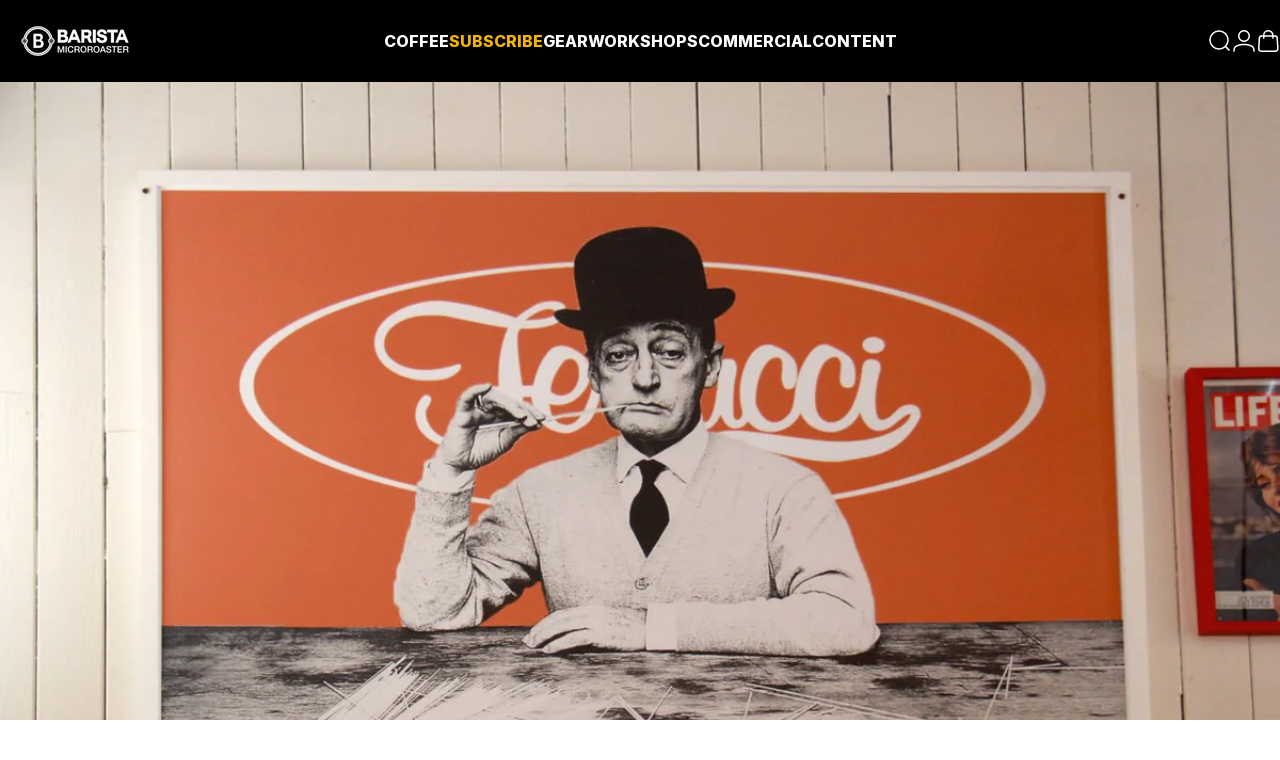

--- FILE ---
content_type: text/html; charset=utf-8
request_url: https://cafebarista.ca/en?section_id=sections--17477028184246__header
body_size: 5334
content:
<div id="shopify-section-sections--17477028184246__header" class="shopify-section shopify-section-group-header-group header-section"><style>
  #shopify-section-sections--17477028184246__header {
    --section-padding-top: 20px;
    --section-padding-bottom: 20px;
    --color-background: 0 0 0;
    --color-foreground: 255 255 255;
    --color-transparent: 255 255 255;
  }
</style><menu-drawer id="MenuDrawer" class="menu-drawer drawer drawer--start z-30 fixed bottom-0 left-0 h-full w-full pointer-events-none"
  data-section-id="sections--17477028184246__header"
  hidden
>
  <overlay-element class="overlay fixed-modal invisible opacity-0 fixed bottom-0 left-0 w-full h-screen pointer-events-none" aria-controls="MenuDrawer" aria-expanded="false"></overlay-element>
  <div class="drawer__inner z-10 absolute top-0 flex flex-col w-full h-full overflow-hidden">
    <gesture-element class="drawer__header flex justify-between opacity-0 invisible relative">
      <span class="drawer__title heading lg:text-3xl text-2xl leading-none tracking-tight"></span>
      <button class="button button--secondary button--close drawer__close hidden sm:flex items-center justify-center" type="button" is="hover-button" aria-controls="MenuDrawer" aria-expanded="false" aria-label="Close">
        <span class="btn-fill" data-fill></span>
        <span class="btn-text"><svg class="icon icon-close icon-sm" viewBox="0 0 20 20" stroke="currentColor" fill="none" xmlns="http://www.w3.org/2000/svg">
      <path stroke-linecap="round" stroke-linejoin="round" d="M5 15L15 5M5 5L15 15"></path>
    </svg></span>
      </button>
    </gesture-element>
    <div class="drawer__content opacity-0 invisible flex flex-col h-full grow shrink">
      <nav class="relative grow overflow-hidden" role="navigation">
        <ul class="drawer__scrollable drawer__menu relative w-full h-full" role="list" data-parent><li class="drawer__menu-group"><details is="menu-details">
  <summary class="drawer__menu-item block cursor-pointer relative" aria-expanded="false">
    <button type="button" class="heading text-2xl leading-none tracking-tight">Coffee</button>
  </summary>
  <div class="drawer__submenu z-1 absolute top-0 left-0 flex flex-col w-full h-full" data-parent>
    <button type="button" class="tracking-tight heading text-base shrink-0 flex items-center gap-3 w-full" data-close>Coffee</button><ul id="DrawerSubMenu-sections--17477028184246__header-1" class="drawer__scrollable flex flex-col h-full"><li class="drawer__menu-group"><a class="drawer__menu-item block heading text-2xl leading-none tracking-tight" href="/en/collections/espressos">Espresso</a></li><li class="drawer__menu-group"><a class="drawer__menu-item block heading text-2xl leading-none tracking-tight" href="/en/collections/filter-coffee">Filter coffee</a></li><li class="drawer__menu-group"><a class="drawer__menu-item block heading text-2xl leading-none tracking-tight" href="/en/collections/discovery-tasting-boxes">Boxes</a></li><li class="drawer__menu-group"><a class="drawer__menu-item block heading text-2xl leading-none tracking-tight" href="/en/collections/collaboration-coffee">Collabs</a></li><li class="drawer__menu-group"><a class="drawer__menu-item block heading text-2xl leading-none tracking-tight" href="/en/collections/k-cup-pods">K-Cup® Compatible Pods</a></li><li class="drawer__menu-group"><a class="drawer__menu-item block heading text-2xl leading-none tracking-tight" href="/en/collections/nespresso-capsules">Nespresso® compatible capsules</a></li><li class="drawer__menu-group"><details is="menu-details">
                  <summary class="drawer__menu-item block heading text-2xl leading-none tracking-tight cursor-pointer relative" aria-expanded="false">On the side</summary>
                  <div class="drawer__submenu z-1 absolute top-0 left-0 flex flex-col w-full h-full">
                    <button type="button" class="tracking-tight heading text-base flex items-center gap-3 w-full" data-close>On the side</button>
                    <ul class="drawer__scrollable flex flex-col h-full"><li class="drawer__menu-group">
                          <a class="drawer__menu-item block heading text-2xl leading-none tracking-tight" href="/en/collections/milk-and-plant-based-beverages">Milk and vegetable drinks</a>
                        </li><li class="drawer__menu-group">
                          <a class="drawer__menu-item block heading text-2xl leading-none tracking-tight" href="/en/collections/gourmet-treats">Tasty treats</a>
                        </li><li class="drawer__menu-group">
                          <a class="drawer__menu-item block heading text-2xl leading-none tracking-tight" href="/en/products/gift-card">Gift card</a>
                        </li></ul>
                  </div>
                </details></li><li class="drawer__menu-group drawer__promotions">
            <ul class="mega-menu__list grid grid-cols-2 w-full h-full" role="list" tabindex="-1"><li class="drawer__menu-group mega-menu__item flex opacity-0 w-full">
                    <div class="media-card media-card--card media-card--overlap">
                      <a class="media-card__link flex flex-col w-full h-full relative" href="/en/collections/discovery-tasting-boxes"
                        aria-label="Tasters boxes"
                        style="--color-foreground: 255 255 255; --color-overlay: 0 0 0; --overlay-opacity: 0.4;"
                      ><div class="badges z-2 absolute grid gap-3 pointer-events-none">
                            <span class="badge badge--onsale flex items-center gap-1d5 font-medium leading-none rounded-full">Try our coffees</span>
                          </div><div class="media media--square relative overflow-hidden"><img src="//cafebarista.ca/cdn/shop/products/maboite-espresso-boite-de-degustation-maboite-cafe-barista-b-esp-boite-6x125g-g-606476.jpg?v=1763661687&amp;width=800" alt="MaBoite Espresso - Boîte de dégustation MABOÎTE - Cafe Barista" srcset="//cafebarista.ca/cdn/shop/products/maboite-espresso-boite-de-degustation-maboite-cafe-barista-b-esp-boite-6x125g-g-606476.jpg?v=1763661687&amp;width=180 180w, //cafebarista.ca/cdn/shop/products/maboite-espresso-boite-de-degustation-maboite-cafe-barista-b-esp-boite-6x125g-g-606476.jpg?v=1763661687&amp;width=360 360w, //cafebarista.ca/cdn/shop/products/maboite-espresso-boite-de-degustation-maboite-cafe-barista-b-esp-boite-6x125g-g-606476.jpg?v=1763661687&amp;width=540 540w, //cafebarista.ca/cdn/shop/products/maboite-espresso-boite-de-degustation-maboite-cafe-barista-b-esp-boite-6x125g-g-606476.jpg?v=1763661687&amp;width=720 720w" width="800" height="800" loading="lazy" is="lazy-image" style="object-position:46.4388% 77.554%;"></div><div class="media-card__content flex justify-between items-center gap-4 w-full">
                            <div class="media-card__text opacity-0 shrink-1 grid gap-0d5"><p>
                                  <span class="heading reversed-link text-lg tracking-tighter leading-tight">Tasters boxes</span>
                                </p></div><svg class="icon icon-arrow-right icon-xs transform shrink-0 hidden md:block" viewBox="0 0 21 20" stroke="currentColor" fill="none" xmlns="http://www.w3.org/2000/svg">
      <path stroke-linecap="round" stroke-linejoin="round" d="M3 10H18M18 10L12.1667 4.16675M18 10L12.1667 15.8334"></path>
    </svg></div></a>
                    </div>
                  </li></ul>
          </li></ul></div>
</details>
</li><li class="drawer__menu-group"><a class="drawer__menu-item block heading text-2xl leading-none tracking-tight" href="/en/pages/coffee-subscription">Subscribe</a></li><li class="drawer__menu-group"><details is="menu-details">
  <summary class="drawer__menu-item block cursor-pointer relative" aria-expanded="false">
    <button type="button" class="heading text-2xl leading-none tracking-tight">Gear</button>
  </summary>
  <div class="drawer__submenu z-1 absolute top-0 left-0 flex flex-col w-full h-full" data-parent>
    <button type="button" class="tracking-tight heading text-base shrink-0 flex items-center gap-3 w-full" data-close>Gear</button><ul id="DrawerSubMenu-sections--17477028184246__header-3" class="drawer__scrollable flex flex-col h-full"><li class="drawer__menu-group"><a class="drawer__menu-item block heading text-2xl leading-none tracking-tight" href="/en/collections/espresso-machines">Espresso machines</a></li><li class="drawer__menu-group"><a class="drawer__menu-item block heading text-2xl leading-none tracking-tight" href="/en/collections/coffee-grinders">Coffee grinders</a></li><li class="drawer__menu-group"><a class="drawer__menu-item block heading text-2xl leading-none tracking-tight" href="/en/collections/filter-and-manual-coffee-makers">Coffeemakers</a></li><li class="drawer__menu-group"><a class="drawer__menu-item block heading text-2xl leading-none tracking-tight" href="/en/collections/commercial-espresso-machines-and-coffee-grinders">Commercial equipment</a></li><li class="drawer__menu-group"><details is="menu-details">
                  <summary class="drawer__menu-item block heading text-2xl leading-none tracking-tight cursor-pointer relative" aria-expanded="false">Accessories</summary>
                  <div class="drawer__submenu z-1 absolute top-0 left-0 flex flex-col w-full h-full">
                    <button type="button" class="tracking-tight heading text-base flex items-center gap-3 w-full" data-close>Accessories</button>
                    <ul class="drawer__scrollable flex flex-col h-full"><li class="drawer__menu-group">
                          <a class="drawer__menu-item block heading text-2xl leading-none tracking-tight" href="/en/collections/espresso-accessories">Espresso accessories</a>
                        </li><li class="drawer__menu-group">
                          <a class="drawer__menu-item block heading text-2xl leading-none tracking-tight" href="/en/collections/mugs">Mugs</a>
                        </li><li class="drawer__menu-group">
                          <a class="drawer__menu-item block heading text-2xl leading-none tracking-tight" href="/en/collections/scales-and-measures">Scales and measures</a>
                        </li><li class="drawer__menu-group">
                          <a class="drawer__menu-item block heading text-2xl leading-none tracking-tight" href="/en/collections/milk-frothers">Milk frothers</a>
                        </li><li class="drawer__menu-group">
                          <a class="drawer__menu-item block heading text-2xl leading-none tracking-tight" href="/en/collections/coffee-filters">Coffee filters</a>
                        </li><li class="drawer__menu-group">
                          <a class="drawer__menu-item block heading text-2xl leading-none tracking-tight" href="/en/collections/kettles">Boilers</a>
                        </li><li class="drawer__menu-group">
                          <a class="drawer__menu-item block heading text-2xl leading-none tracking-tight" href="/en/collections/coffee-books">Books</a>
                        </li><li class="drawer__menu-group">
                          <a class="drawer__menu-item block heading text-2xl leading-none tracking-tight" href="/en/products/gift-card">Gift card</a>
                        </li></ul>
                  </div>
                </details></li><li class="drawer__menu-group"><details is="menu-details">
                  <summary class="drawer__menu-item block heading text-2xl leading-none tracking-tight cursor-pointer relative" aria-expanded="false">Maintenance</summary>
                  <div class="drawer__submenu z-1 absolute top-0 left-0 flex flex-col w-full h-full">
                    <button type="button" class="tracking-tight heading text-base flex items-center gap-3 w-full" data-close>Maintenance</button>
                    <ul class="drawer__scrollable flex flex-col h-full"><li class="drawer__menu-group">
                          <a class="drawer__menu-item block heading text-2xl leading-none tracking-tight" href="/en/collections/maintenance-equipment">Maintenance material</a>
                        </li><li class="drawer__menu-group">
                          <a class="drawer__menu-item block heading text-2xl leading-none tracking-tight" href="/en/pages/repairs">Repair services</a>
                        </li><li class="drawer__menu-group">
                          <a class="drawer__menu-item block heading text-2xl leading-none tracking-tight" href="/en/collections/spare-parts">Parts</a>
                        </li></ul>
                  </div>
                </details></li><li class="drawer__menu-group drawer__promotions">
            <ul class="mega-menu__list grid grid-cols-2 w-full h-full" role="list" tabindex="-1"><li class="drawer__menu-group mega-menu__item flex opacity-0 w-full">
                    <div class="media-card media-card--card media-card--overlap">
                      <a class="media-card__link flex flex-col w-full h-full relative" href="/en/collections/open-boxes-machines-grinders"
                        aria-label="Discover our open box machines"
                        style="--color-foreground: 255 255 255; --color-overlay: 0 0 0; --overlay-opacity: 0.4;"
                      ><div class="badges z-2 absolute grid gap-3 pointer-events-none">
                            <span class="badge badge--onsale flex items-center gap-1d5 font-medium leading-none rounded-full">Balance</span>
                          </div><div class="media media--square relative overflow-hidden"><img src="//cafebarista.ca/cdn/shop/products/boite-ouverte-rocket-giotto-type-r-machines-rocket-rkt-res-giot-r-chr-ob-322761.jpg?v=1702917855&amp;width=1200" alt="Boîte Ouverte - Rocket Giotto Type R - Machines - Rocket" srcset="//cafebarista.ca/cdn/shop/products/boite-ouverte-rocket-giotto-type-r-machines-rocket-rkt-res-giot-r-chr-ob-322761.jpg?v=1702917855&amp;width=180 180w, //cafebarista.ca/cdn/shop/products/boite-ouverte-rocket-giotto-type-r-machines-rocket-rkt-res-giot-r-chr-ob-322761.jpg?v=1702917855&amp;width=360 360w, //cafebarista.ca/cdn/shop/products/boite-ouverte-rocket-giotto-type-r-machines-rocket-rkt-res-giot-r-chr-ob-322761.jpg?v=1702917855&amp;width=540 540w, //cafebarista.ca/cdn/shop/products/boite-ouverte-rocket-giotto-type-r-machines-rocket-rkt-res-giot-r-chr-ob-322761.jpg?v=1702917855&amp;width=720 720w, //cafebarista.ca/cdn/shop/products/boite-ouverte-rocket-giotto-type-r-machines-rocket-rkt-res-giot-r-chr-ob-322761.jpg?v=1702917855&amp;width=900 900w, //cafebarista.ca/cdn/shop/products/boite-ouverte-rocket-giotto-type-r-machines-rocket-rkt-res-giot-r-chr-ob-322761.jpg?v=1702917855&amp;width=1080 1080w" width="1200" height="1200" loading="lazy" is="lazy-image"></div><div class="media-card__content flex justify-between items-center gap-4 w-full">
                            <div class="media-card__text opacity-0 shrink-1 grid gap-0d5"><p>
                                  <span class="heading reversed-link text-lg tracking-tighter leading-tight">Discover our open box machines</span>
                                </p></div><svg class="icon icon-arrow-right icon-xs transform shrink-0 hidden md:block" viewBox="0 0 21 20" stroke="currentColor" fill="none" xmlns="http://www.w3.org/2000/svg">
      <path stroke-linecap="round" stroke-linejoin="round" d="M3 10H18M18 10L12.1667 4.16675M18 10L12.1667 15.8334"></path>
    </svg></div></a>
                    </div>
                  </li><li class="drawer__menu-group mega-menu__item flex opacity-0 w-full">
                    <div class="media-card media-card--card media-card--overlap">
                      <a class="media-card__link flex flex-col w-full h-full relative" href="/en/collections/barista-merchandise"
                        aria-label="Barista merch"
                        style="--color-foreground: 255 255 255; --color-overlay: 0 0 0; --overlay-opacity: 0.4;"
                      ><div class="badges z-2 absolute grid gap-3 pointer-events-none">
                            <span class="badge badge--onsale flex items-center gap-1d5 font-medium leading-none rounded-full">Exclusive</span>
                          </div><div class="media media--adapt relative overflow-hidden"><img src="//cafebarista.ca/cdn/shop/products/hoodie-barista-tasse-pour-emporter-vetements-agora-bar-hoodie-tasse-blk-s-668212.jpg?v=1702917945&amp;width=1200" alt="Hoodie Barista tasse pour emporter - Vêtements - Agora" srcset="//cafebarista.ca/cdn/shop/products/hoodie-barista-tasse-pour-emporter-vetements-agora-bar-hoodie-tasse-blk-s-668212.jpg?v=1702917945&amp;width=180 180w, //cafebarista.ca/cdn/shop/products/hoodie-barista-tasse-pour-emporter-vetements-agora-bar-hoodie-tasse-blk-s-668212.jpg?v=1702917945&amp;width=360 360w, //cafebarista.ca/cdn/shop/products/hoodie-barista-tasse-pour-emporter-vetements-agora-bar-hoodie-tasse-blk-s-668212.jpg?v=1702917945&amp;width=540 540w, //cafebarista.ca/cdn/shop/products/hoodie-barista-tasse-pour-emporter-vetements-agora-bar-hoodie-tasse-blk-s-668212.jpg?v=1702917945&amp;width=720 720w, //cafebarista.ca/cdn/shop/products/hoodie-barista-tasse-pour-emporter-vetements-agora-bar-hoodie-tasse-blk-s-668212.jpg?v=1702917945&amp;width=900 900w, //cafebarista.ca/cdn/shop/products/hoodie-barista-tasse-pour-emporter-vetements-agora-bar-hoodie-tasse-blk-s-668212.jpg?v=1702917945&amp;width=1080 1080w" width="1200" height="1200" loading="lazy" is="lazy-image"></div><div class="media-card__content flex justify-between items-center gap-4 w-full">
                            <div class="media-card__text opacity-0 shrink-1 grid gap-0d5"><p>
                                  <span class="heading reversed-link text-lg tracking-tighter leading-tight">Barista merch</span>
                                </p></div><svg class="icon icon-arrow-right icon-xs transform shrink-0 hidden md:block" viewBox="0 0 21 20" stroke="currentColor" fill="none" xmlns="http://www.w3.org/2000/svg">
      <path stroke-linecap="round" stroke-linejoin="round" d="M3 10H18M18 10L12.1667 4.16675M18 10L12.1667 15.8334"></path>
    </svg></div></a>
                    </div>
                  </li></ul>
          </li></ul></div>
</details>
</li><li class="drawer__menu-group"><details is="menu-details">
  <summary class="drawer__menu-item block cursor-pointer relative" aria-expanded="false">
    <button type="button" class="heading text-2xl leading-none tracking-tight">Workshops</button>
  </summary>
  <div class="drawer__submenu z-1 absolute top-0 left-0 flex flex-col w-full h-full" data-parent>
    <button type="button" class="tracking-tight heading text-base shrink-0 flex items-center gap-3 w-full" data-close>Workshops</button><ul id="DrawerSubMenu-sections--17477028184246__header-4" class="drawer__scrollable flex flex-col h-full"><li class="drawer__menu-group"><a class="drawer__menu-item block heading text-2xl leading-none tracking-tight" href="/en/products/atelier-barista-espresso-latte-art">Espresso 101</a></li><li class="drawer__menu-group"><a class="drawer__menu-item block heading text-2xl leading-none tracking-tight" href="/en/products/atelier-barista-latte-art">Advanced latte art</a></li><li class="drawer__menu-group"><a class="drawer__menu-item block heading text-2xl leading-none tracking-tight" href="/en/products/atelier-formation-intensive-barista">Intensive Barista Course</a></li><li class="drawer__menu-group"><a class="drawer__menu-item block heading text-2xl leading-none tracking-tight" href="/en/pages/commercial-coffee-training-for-baristas">Professional workshops</a></li></ul></div>
</details>
</li><li class="drawer__menu-group"><details is="menu-details">
  <summary class="drawer__menu-item block cursor-pointer relative" aria-expanded="false">
    <button type="button" class="heading text-2xl leading-none tracking-tight">Commercial</button>
  </summary>
  <div class="drawer__submenu z-1 absolute top-0 left-0 flex flex-col w-full h-full" data-parent>
    <button type="button" class="tracking-tight heading text-base shrink-0 flex items-center gap-3 w-full" data-close>Commercial</button><ul id="DrawerSubMenu-sections--17477028184246__header-5" class="drawer__scrollable flex flex-col h-full"><li class="drawer__menu-group"><a class="drawer__menu-item block heading text-2xl leading-none tracking-tight" href="/en/pages/barista-entreprise">Barista Enterprise</a></li><li class="drawer__menu-group"><a class="drawer__menu-item block heading text-2xl leading-none tracking-tight" href="/en/blogs/coffee/how-to-open-your-first-coffee-shop">How to open a coffeeshop?</a></li><li class="drawer__menu-group"><a class="drawer__menu-item block heading text-2xl leading-none tracking-tight" href="/en/pages/restaurant">Coffee for restaurants</a></li><li class="drawer__menu-group"><a class="drawer__menu-item block heading text-2xl leading-none tracking-tight" href="/en/pages/office-services">Coffee at the office</a></li><li class="drawer__menu-group"><a class="drawer__menu-item block heading text-2xl leading-none tracking-tight" href="/en/pages/become-a-retailer">Coffee for retailers</a></li><li class="drawer__menu-group"><a class="drawer__menu-item block heading text-2xl leading-none tracking-tight" href="/en/pages/metro">Available at Metro</a></li><li class="drawer__menu-group"><details is="menu-details">
                  <summary class="drawer__menu-item block heading text-2xl leading-none tracking-tight cursor-pointer relative" aria-expanded="false">Services</summary>
                  <div class="drawer__submenu z-1 absolute top-0 left-0 flex flex-col w-full h-full">
                    <button type="button" class="tracking-tight heading text-base flex items-center gap-3 w-full" data-close>Services</button>
                    <ul class="drawer__scrollable flex flex-col h-full"><li class="drawer__menu-group">
                          <a class="drawer__menu-item block heading text-2xl leading-none tracking-tight" href="/en/collections/commercial-espresso-machines-and-coffee-grinders">Commercial machines</a>
                        </li><li class="drawer__menu-group">
                          <a class="drawer__menu-item block heading text-2xl leading-none tracking-tight" href="/en/pages/commercial-coffee-training-for-baristas">Professional workshops</a>
                        </li><li class="drawer__menu-group">
                          <a class="drawer__menu-item block heading text-2xl leading-none tracking-tight" href="/en/pages/private-label">Private label</a>
                        </li><li class="drawer__menu-group">
                          <a class="drawer__menu-item block heading text-2xl leading-none tracking-tight" href="/en/pages/repairs">Repair services</a>
                        </li><li class="drawer__menu-group">
                          <a class="drawer__menu-item block heading text-2xl leading-none tracking-tight" href="/en/pages/contact-us">Contact</a>
                        </li></ul>
                  </div>
                </details></li></ul></div>
</details>
</li><li class="drawer__menu-group"><details is="menu-details">
  <summary class="drawer__menu-item block cursor-pointer relative" aria-expanded="false">
    <button type="button" class="heading text-2xl leading-none tracking-tight">Content</button>
  </summary>
  <div class="drawer__submenu z-1 absolute top-0 left-0 flex flex-col w-full h-full" data-parent>
    <button type="button" class="tracking-tight heading text-base shrink-0 flex items-center gap-3 w-full" data-close>Content</button><ul id="DrawerSubMenu-sections--17477028184246__header-6" class="drawer__scrollable flex flex-col h-full"><li class="drawer__menu-group"><a class="drawer__menu-item block heading text-2xl leading-none tracking-tight" href="/en/pages/the-basics-12-essential-coffee-recipes">12 essential coffee recipes</a></li><li class="drawer__menu-group"><a class="drawer__menu-item block heading text-2xl leading-none tracking-tight" href="/en/pages/the-basics-9-ways-to-make-coffee">9 ways to make a coffee</a></li><li class="drawer__menu-group"><a class="drawer__menu-item block heading text-2xl leading-none tracking-tight" href="/en/blogs/coffee">All our articles</a></li><li class="drawer__menu-group drawer__promotions">
            <ul class="mega-menu__list grid grid-cols-2 w-full h-full" role="list" tabindex="-1"><li class="drawer__menu-group mega-menu__item flex opacity-0 w-full">
                    <div class="media-card media-card--card media-card--overlap">
                      <a class="media-card__link flex flex-col w-full h-full relative" href="/en/pages/podcast-une-tasse-a-la-fois"
                        aria-label="Listen to our podcast"
                        style="--color-foreground: 0 0 0; --color-overlay: 0 0 0; --overlay-opacity: 0.0;"
                      ><div class="media media--adapt relative overflow-hidden"><img src="//cafebarista.ca/cdn/shop/files/podcast_1080_x_1080_px_d27f4db1-b45a-48b6-b1fa-55e15a8db539.jpg?v=1730749154&amp;width=1080" alt="" srcset="//cafebarista.ca/cdn/shop/files/podcast_1080_x_1080_px_d27f4db1-b45a-48b6-b1fa-55e15a8db539.jpg?v=1730749154&amp;width=180 180w, //cafebarista.ca/cdn/shop/files/podcast_1080_x_1080_px_d27f4db1-b45a-48b6-b1fa-55e15a8db539.jpg?v=1730749154&amp;width=360 360w, //cafebarista.ca/cdn/shop/files/podcast_1080_x_1080_px_d27f4db1-b45a-48b6-b1fa-55e15a8db539.jpg?v=1730749154&amp;width=540 540w, //cafebarista.ca/cdn/shop/files/podcast_1080_x_1080_px_d27f4db1-b45a-48b6-b1fa-55e15a8db539.jpg?v=1730749154&amp;width=720 720w, //cafebarista.ca/cdn/shop/files/podcast_1080_x_1080_px_d27f4db1-b45a-48b6-b1fa-55e15a8db539.jpg?v=1730749154&amp;width=900 900w, //cafebarista.ca/cdn/shop/files/podcast_1080_x_1080_px_d27f4db1-b45a-48b6-b1fa-55e15a8db539.jpg?v=1730749154&amp;width=1080 1080w" width="1080" height="1080" loading="lazy" is="lazy-image"></div><div class="media-card__content flex justify-between items-center gap-4 w-full">
                            <div class="media-card__text opacity-0 shrink-1 grid gap-0d5"><p>
                                  <span class="heading reversed-link text-lg tracking-tighter leading-tight">Listen to our podcast</span>
                                </p></div><svg class="icon icon-arrow-right icon-xs transform shrink-0 hidden md:block" viewBox="0 0 21 20" stroke="currentColor" fill="none" xmlns="http://www.w3.org/2000/svg">
      <path stroke-linecap="round" stroke-linejoin="round" d="M3 10H18M18 10L12.1667 4.16675M18 10L12.1667 15.8334"></path>
    </svg></div></a>
                    </div>
                  </li></ul>
          </li></ul></div>
</details>
</li></ul>
      </nav>
      <div class="drawer__footer grid w-full"><div class="drawer__footer-bottom flex items-center justify-between gap-6"><a href="/en/account/login" class="button button--primary icon-with-text" is="hover-link" rel="nofollow">
              <span class="btn-fill" data-fill></span>
              <span class="btn-text"><svg class="icon icon-account-2 icon-xs" viewBox="0 0 16 17" stroke="currentColor" fill="none" xmlns="http://www.w3.org/2000/svg">
      <rect width="6.5" height="6.5" x="4.75" y="1.917" rx="3.25"></rect>
      <path stroke-linecap="round" d="M8 10.834c1 0 2.667.222 3 .333.333.11 2.467.533 3 1.333.667 1 .667 1.334.667 2.667M8 10.834c-1 0-2.667.222-3 .333-.333.11-2.467.533-3 1.333-.667 1-.667 1.334-.667 2.667"></path>
    </svg>Login</span>
            </a></div>
      </div>
    </div>
  </div>
</menu-drawer>
<header data-section-id="sections--17477028184246__header" class="header header--left-center mobile:header--center page-width page-width--full section section--rounded section--padding grid items-center z-20 relative w-full" is="sticky-header" data-sticky-type="always"><div class="header__icons header__icons--start flex justify-start z-2">
  <div class="header__buttons flex items-center gap-1d5"><a href="/en/search" class="search-drawer-button flex items-center justify-center" is="magnet-link" aria-controls="SearchDrawer" aria-expanded="false" >
        <span class="sr-only">Search</span><svg class="icon icon-search icon-lg" viewBox="0 0 24 24" stroke="currentColor" fill="none" xmlns="http://www.w3.org/2000/svg">
      <path stroke-linecap="round" d="m21 21-3.636-3.636m0 0A9 9 0 1 0 4.636 4.636a9 9 0 0 0 12.728 12.728Z"></path>
    </svg></a><button class="menu-drawer-button flex items-center justify-center" type="button" is="magnet-button" aria-controls="MenuDrawer" aria-expanded="false">
        <span class="sr-only">Site navigation</span><svg class="icon icon-hamburger icon-lg" viewBox="0 0 24 24" stroke="currentColor" fill="none" xmlns="http://www.w3.org/2000/svg">
      <path stroke-linecap="round" d="M3 6H21M3 12H11M3 18H16"></path>
    </svg></button></div>
</div>
<h1 class="header__logo flex justify-center z-2" itemscope itemtype="http://schema.org/Organization">
    <span class="sr-only">Café Barista</span><a
      href="/en"
      itemprop="url"
      class="header__logo-link flex items-center relative"
    >
      <span class="sr-only">Café Barista</span><img src="//cafebarista.ca/cdn/shop/files/logo_en_horizontal_blanc_f102729e-ee2f-4f40-b7d9-a5dd8d59c2be.png?v=1729092647&amp;width=300" alt="" srcset="//cafebarista.ca/cdn/shop/files/logo_en_horizontal_blanc_f102729e-ee2f-4f40-b7d9-a5dd8d59c2be.png?v=1729092647&amp;width=150 150w, //cafebarista.ca/cdn/shop/files/logo_en_horizontal_blanc_f102729e-ee2f-4f40-b7d9-a5dd8d59c2be.png?v=1729092647&amp;width=300 300w" width="300" height="84" loading="eager" sizes="150px" style="max-height: 42.0px;max-width: 150px;" itemprop="logo" is="lazy-image" class="logo hidden md:block"><img src="//cafebarista.ca/cdn/shop/files/logo_en_horizontal_blanc_f102729e-ee2f-4f40-b7d9-a5dd8d59c2be.png?v=1729092647&amp;width=300" alt="" srcset="//cafebarista.ca/cdn/shop/files/logo_en_horizontal_blanc_f102729e-ee2f-4f40-b7d9-a5dd8d59c2be.png?v=1729092647&amp;width=120 120w, //cafebarista.ca/cdn/shop/files/logo_en_horizontal_blanc_f102729e-ee2f-4f40-b7d9-a5dd8d59c2be.png?v=1729092647&amp;width=240 240w" width="300" height="84" loading="eager" sizes="120px" style="max-height: 33.6px;max-width: 120px;" itemprop="logo" is="lazy-image" class="logo md:hidden"></a></h1><div class="header__navigation hidden lg:flex lg:gap-5 lg:justify-start">
    <nav class="header__menu hidden lg:flex" role="navigation" aria-label="Primary"><ul class="flex flex-wrap list-menu with-block"><li>
        <details is="details-mega" trigger="hover" level="top" >
          <summary data-link="/en/pages/espresso-filter-coffees-beans-ground" class="z-2 relative rounded-full">
            <button type="button" class="menu__item text-sm-lg flex items-center font-medium z-2 relative cursor-pointer" is="api-magnet-button" data-id="HeaderNavMega-sections--17477028184246__header-1-start" data-section-id="sections--17477028184246__header" data-magnet="0" tabindex="-1">
              <span class="btn-text" data-text>Coffee</span><span class="btn-text btn-duplicate">Coffee</span></button>
          </summary>
          <div class="mega-menu absolute top-0 left-0 w-full max-w-full overflow-hidden pointer-events-none"><div class="mega-menu__container invisible"><ul id="HeaderNavMega-sections--17477028184246__header-1-start" class="mega-menu__list page-width page-width--full flex flex-wrap w-full h-full overflow-hidden" role="list" tabindex="-1"><li class="mega-menu__item mega-menu__item--nav mega-menu__item--medium opacity-0 w-full grid">
            <ul class="mega-menu__nav grid"><li class="mega-menu__nav-item opacity-0"><a href="/en/pages/espresso-filter-coffees-beans-ground" class="heading reversed-link text-base-xl leading-tight tracking-tight">Coffee</a><ul><li>
                          <a href="/en/collections/espressos" class="reversed-link text-base xl:text-lg">Espresso</a>
                        </li><li>
                          <a href="/en/collections/filter-coffee" class="reversed-link text-base xl:text-lg">Filter coffee</a>
                        </li><li>
                          <a href="/en/collections/collaboration-coffee" class="reversed-link text-base xl:text-lg">Collabs</a>
                        </li><li>
                          <a href="/en/collections/k-cup-pods" class="reversed-link text-base xl:text-lg">K-Cup® Compatible Pods</a>
                        </li><li>
                          <a href="/en/collections/nespresso-capsules" class="reversed-link text-base xl:text-lg">Nespresso® compatible capsules</a>
                        </li></ul></li><li class="mega-menu__nav-item opacity-0"><a href="/en/collections/discovery-tasting-boxes" class="heading reversed-link text-base-xl leading-tight tracking-tight">Boxes</a><ul><li>
                          <a href="/en/products/mybox-tasters-box-espresso" class="reversed-link text-base xl:text-lg">MYBOX Espresso</a>
                        </li><li>
                          <a href="/en/products/mybox-tasters-box-filter" class="reversed-link text-base xl:text-lg">MYBOX Filter</a>
                        </li><li>
                          <a href="/en/products/mybox-espresso-pods" class="reversed-link text-base xl:text-lg">MYBOX Nespresso® compatible capsules</a>
                        </li></ul></li><li class="mega-menu__nav-item opacity-0"><a href="/en#" class="heading reversed-link text-base-xl leading-tight tracking-tight">On the side</a><ul><li>
                          <a href="/en/collections/milk-and-plant-based-beverages" class="reversed-link text-base xl:text-lg">Milk and vegetable drinks</a>
                        </li><li>
                          <a href="/en/collections/gourmet-treats" class="reversed-link text-base xl:text-lg">Tasty treats</a>
                        </li><li>
                          <a href="/en/products/gift-card" class="reversed-link text-base xl:text-lg">Gift card</a>
                        </li></ul></li></ul><div class="mega-menu__footer relative">
                <a class="mega-menu__link link icon-with-text flex items-center justify-between w-full h-full" href="/en/collections/cafes">
                  <span class="heading link-text text-lg-2xl tracking-tight">All coffee</span><svg class="icon icon-arrow-right icon-lg transform" viewBox="0 0 21 20" stroke="currentColor" fill="none" xmlns="http://www.w3.org/2000/svg">
      <path stroke-linecap="round" stroke-linejoin="round" d="M3 10H18M18 10L12.1667 4.16675M18 10L12.1667 15.8334"></path>
    </svg></a>
              </div></li><li class="mega-menu__item flex opacity-0 w-full align-self-start">
                <div class="media-card media-card--card media-card--overlap">
                  <a class="media-card__link flex flex-col w-full h-full relative" href="/en/collections/discovery-tasting-boxes"
                    aria-label="Tasters boxes"
                    style="--color-foreground: 255 255 255; --color-overlay: 0 0 0; --overlay-opacity: 0.4;"
                  ><div class="badges z-2 absolute grid gap-3 pointer-events-none">
                        <span class="badge badge--onsale flex items-center gap-1d5 font-medium leading-none rounded-full">Try our coffees</span>
                      </div><div class="media media--square relative overflow-hidden"><img src="//cafebarista.ca/cdn/shop/products/maboite-espresso-boite-de-degustation-maboite-cafe-barista-b-esp-boite-6x125g-g-606476.jpg?v=1763661687&amp;width=800" alt="MaBoite Espresso - Boîte de dégustation MABOÎTE - Cafe Barista" srcset="//cafebarista.ca/cdn/shop/products/maboite-espresso-boite-de-degustation-maboite-cafe-barista-b-esp-boite-6x125g-g-606476.jpg?v=1763661687&amp;width=180 180w, //cafebarista.ca/cdn/shop/products/maboite-espresso-boite-de-degustation-maboite-cafe-barista-b-esp-boite-6x125g-g-606476.jpg?v=1763661687&amp;width=360 360w, //cafebarista.ca/cdn/shop/products/maboite-espresso-boite-de-degustation-maboite-cafe-barista-b-esp-boite-6x125g-g-606476.jpg?v=1763661687&amp;width=540 540w, //cafebarista.ca/cdn/shop/products/maboite-espresso-boite-de-degustation-maboite-cafe-barista-b-esp-boite-6x125g-g-606476.jpg?v=1763661687&amp;width=720 720w" width="800" height="800" loading="lazy" is="lazy-image" style="object-position:46.4388% 77.554%;"></div><div class="media-card__content flex justify-between items-center gap-4 w-full">
                        <div class="media-card__text opacity-0 shrink-1 grid gap-0d5"><p>
                              <span class="heading reversed-link text-xl-3xl tracking-tighter leading-tight">Tasters boxes</span>
                            </p></div><svg class="icon icon-arrow-right icon-xs transform shrink-0 hidden xl:block" viewBox="0 0 21 20" stroke="currentColor" fill="none" xmlns="http://www.w3.org/2000/svg">
      <path stroke-linecap="round" stroke-linejoin="round" d="M3 10H18M18 10L12.1667 4.16675M18 10L12.1667 15.8334"></path>
    </svg></div></a>
                </div>
              </li></ul></div></div>
        </details>
      </li><li>
        <a href="/en/pages/coffee-subscription" class="menu__item text-sm-lg flex items-center font-medium z-2 relative cursor-pointer" is="magnet-link" data-magnet="0">
          <span class="btn-text" data-text>Subscribe</span><span class="btn-text btn-duplicate">Subscribe</span></a>
      </li><li>
        <details is="details-mega" trigger="hover" level="top" >
          <summary data-link="/en/pages/espresso-machines-coffee-grinders" class="z-2 relative rounded-full">
            <button type="button" class="menu__item text-sm-lg flex items-center font-medium z-2 relative cursor-pointer" is="api-magnet-button" data-id="HeaderNavMega-sections--17477028184246__header-3-start" data-section-id="sections--17477028184246__header" data-magnet="0" tabindex="-1">
              <span class="btn-text" data-text>Gear</span><span class="btn-text btn-duplicate">Gear</span></button>
          </summary>
          <div class="mega-menu absolute top-0 left-0 w-full max-w-full overflow-hidden pointer-events-none"><div class="mega-menu__container invisible"><ul id="HeaderNavMega-sections--17477028184246__header-3-start" class="mega-menu__list page-width page-width--full flex flex-wrap w-full h-full overflow-hidden" role="list" tabindex="-1"><li class="mega-menu__item mega-menu__item--nav mega-menu__item--medium opacity-0 w-full grid">
            <ul class="mega-menu__nav grid"><li class="mega-menu__nav-item opacity-0"><a href="/en/pages/espresso-machines-coffee-grinders" class="heading reversed-link text-base-xl leading-tight tracking-tight">Gear</a><ul><li>
                          <a href="/en/collections/espresso-machines" class="reversed-link text-base xl:text-lg">Espresso machines</a>
                        </li><li>
                          <a href="/en/collections/coffee-grinders" class="reversed-link text-base xl:text-lg">Coffee grinders</a>
                        </li><li>
                          <a href="/en/collections/filter-and-manual-coffee-makers" class="reversed-link text-base xl:text-lg">Filter and manual coffeemakers</a>
                        </li><li>
                          <a href="/en/collections/commercial-espresso-machines-and-coffee-grinders" class="reversed-link text-base xl:text-lg">Commercial equipment</a>
                        </li></ul></li><li class="mega-menu__nav-item opacity-0"><a href="/en/collections/maintenance-equipment" class="heading reversed-link text-base-xl leading-tight tracking-tight">Maintenance</a><ul><li>
                          <a href="/en/collections/maintenance-equipment" class="reversed-link text-base xl:text-lg">Maintenance material</a>
                        </li><li>
                          <a href="/en/pages/repairs" class="reversed-link text-base xl:text-lg">Repairs</a>
                        </li><li>
                          <a href="/en/collections/spare-parts" class="reversed-link text-base xl:text-lg">Parts</a>
                        </li></ul></li><li class="mega-menu__nav-item opacity-0"><a href="/en/collections/accessories" class="heading reversed-link text-base-xl leading-tight tracking-tight">Accessories</a><ul><li>
                          <a href="/en/collections/espresso-accessories" class="reversed-link text-base xl:text-lg">Espresso Accessories</a>
                        </li><li>
                          <a href="/en/collections/mugs" class="reversed-link text-base xl:text-lg">Mugs</a>
                        </li><li>
                          <a href="/en/collections/scales-and-measures" class="reversed-link text-base xl:text-lg">Balances and measures</a>
                        </li><li>
                          <a href="/en/collections/milk-frothers" class="reversed-link text-base xl:text-lg">Milk frothers</a>
                        </li><li>
                          <a href="/en/collections/coffee-filters" class="reversed-link text-base xl:text-lg">Coffee filters</a>
                        </li><li>
                          <a href="/en/collections/kettles" class="reversed-link text-base xl:text-lg">Boilers</a>
                        </li><li>
                          <a href="/en/collections/coffee-books" class="reversed-link text-base xl:text-lg">Books</a>
                        </li><li>
                          <a href="/en/products/gift-card" class="reversed-link text-base xl:text-lg">Gift card</a>
                        </li></ul></li></ul><div class="mega-menu__footer relative">
                <a class="mega-menu__link link icon-with-text flex items-center justify-between w-full h-full" href="/en/collections/gear">
                  <span class="heading link-text text-lg-2xl tracking-tight">All gear</span><svg class="icon icon-arrow-right icon-lg transform" viewBox="0 0 21 20" stroke="currentColor" fill="none" xmlns="http://www.w3.org/2000/svg">
      <path stroke-linecap="round" stroke-linejoin="round" d="M3 10H18M18 10L12.1667 4.16675M18 10L12.1667 15.8334"></path>
    </svg></a>
              </div></li><li class="mega-menu__item flex opacity-0 w-full align-self-start">
                <div class="media-card media-card--card media-card--overlap">
                  <a class="media-card__link flex flex-col w-full h-full relative" href="/en/collections/open-boxes-machines-grinders"
                    aria-label="Discover our open box machines"
                    style="--color-foreground: 255 255 255; --color-overlay: 0 0 0; --overlay-opacity: 0.4;"
                  ><div class="badges z-2 absolute grid gap-3 pointer-events-none">
                        <span class="badge badge--onsale flex items-center gap-1d5 font-medium leading-none rounded-full">Balance</span>
                      </div><div class="media media--square relative overflow-hidden"><img src="//cafebarista.ca/cdn/shop/products/boite-ouverte-rocket-giotto-type-r-machines-rocket-rkt-res-giot-r-chr-ob-322761.jpg?v=1702917855&amp;width=1200" alt="Boîte Ouverte - Rocket Giotto Type R - Machines - Rocket" srcset="//cafebarista.ca/cdn/shop/products/boite-ouverte-rocket-giotto-type-r-machines-rocket-rkt-res-giot-r-chr-ob-322761.jpg?v=1702917855&amp;width=180 180w, //cafebarista.ca/cdn/shop/products/boite-ouverte-rocket-giotto-type-r-machines-rocket-rkt-res-giot-r-chr-ob-322761.jpg?v=1702917855&amp;width=360 360w, //cafebarista.ca/cdn/shop/products/boite-ouverte-rocket-giotto-type-r-machines-rocket-rkt-res-giot-r-chr-ob-322761.jpg?v=1702917855&amp;width=540 540w, //cafebarista.ca/cdn/shop/products/boite-ouverte-rocket-giotto-type-r-machines-rocket-rkt-res-giot-r-chr-ob-322761.jpg?v=1702917855&amp;width=720 720w, //cafebarista.ca/cdn/shop/products/boite-ouverte-rocket-giotto-type-r-machines-rocket-rkt-res-giot-r-chr-ob-322761.jpg?v=1702917855&amp;width=900 900w, //cafebarista.ca/cdn/shop/products/boite-ouverte-rocket-giotto-type-r-machines-rocket-rkt-res-giot-r-chr-ob-322761.jpg?v=1702917855&amp;width=1080 1080w" width="1200" height="1200" loading="lazy" is="lazy-image"></div><div class="media-card__content flex justify-between items-center gap-4 w-full">
                        <div class="media-card__text opacity-0 shrink-1 grid gap-0d5"><p>
                              <span class="heading reversed-link text-xl-3xl tracking-tighter leading-tight">Discover our open box machines</span>
                            </p></div><svg class="icon icon-arrow-right icon-xs transform shrink-0 hidden xl:block" viewBox="0 0 21 20" stroke="currentColor" fill="none" xmlns="http://www.w3.org/2000/svg">
      <path stroke-linecap="round" stroke-linejoin="round" d="M3 10H18M18 10L12.1667 4.16675M18 10L12.1667 15.8334"></path>
    </svg></div></a>
                </div>
              </li><li class="mega-menu__item flex opacity-0 w-full align-self-start">
                <div class="media-card media-card--card media-card--overlap">
                  <a class="media-card__link flex flex-col w-full h-full relative" href="/en/collections/barista-merchandise"
                    aria-label="Barista merch"
                    style="--color-foreground: 255 255 255; --color-overlay: 0 0 0; --overlay-opacity: 0.4;"
                  ><div class="badges z-2 absolute grid gap-3 pointer-events-none">
                        <span class="badge badge--onsale flex items-center gap-1d5 font-medium leading-none rounded-full">Exclusive</span>
                      </div><div class="media media--adapt relative overflow-hidden"><img src="//cafebarista.ca/cdn/shop/products/hoodie-barista-tasse-pour-emporter-vetements-agora-bar-hoodie-tasse-blk-s-668212.jpg?v=1702917945&amp;width=1200" alt="Hoodie Barista tasse pour emporter - Vêtements - Agora" srcset="//cafebarista.ca/cdn/shop/products/hoodie-barista-tasse-pour-emporter-vetements-agora-bar-hoodie-tasse-blk-s-668212.jpg?v=1702917945&amp;width=180 180w, //cafebarista.ca/cdn/shop/products/hoodie-barista-tasse-pour-emporter-vetements-agora-bar-hoodie-tasse-blk-s-668212.jpg?v=1702917945&amp;width=360 360w, //cafebarista.ca/cdn/shop/products/hoodie-barista-tasse-pour-emporter-vetements-agora-bar-hoodie-tasse-blk-s-668212.jpg?v=1702917945&amp;width=540 540w, //cafebarista.ca/cdn/shop/products/hoodie-barista-tasse-pour-emporter-vetements-agora-bar-hoodie-tasse-blk-s-668212.jpg?v=1702917945&amp;width=720 720w, //cafebarista.ca/cdn/shop/products/hoodie-barista-tasse-pour-emporter-vetements-agora-bar-hoodie-tasse-blk-s-668212.jpg?v=1702917945&amp;width=900 900w, //cafebarista.ca/cdn/shop/products/hoodie-barista-tasse-pour-emporter-vetements-agora-bar-hoodie-tasse-blk-s-668212.jpg?v=1702917945&amp;width=1080 1080w" width="1200" height="1200" loading="lazy" is="lazy-image"></div><div class="media-card__content flex justify-between items-center gap-4 w-full">
                        <div class="media-card__text opacity-0 shrink-1 grid gap-0d5"><p>
                              <span class="heading reversed-link text-xl-3xl tracking-tighter leading-tight">Barista merch</span>
                            </p></div><svg class="icon icon-arrow-right icon-xs transform shrink-0 hidden xl:block" viewBox="0 0 21 20" stroke="currentColor" fill="none" xmlns="http://www.w3.org/2000/svg">
      <path stroke-linecap="round" stroke-linejoin="round" d="M3 10H18M18 10L12.1667 4.16675M18 10L12.1667 15.8334"></path>
    </svg></div></a>
                </div>
              </li></ul></div></div>
        </details>
      </li><li>
        <details is="details-dropdown" trigger="hover" level="top">
          <summary data-link="/en/collections/barista-workshops" class="z-2 relative rounded-full">
            <button type="button" class="menu__item text-sm-lg flex items-center font-medium z-2 relative cursor-pointer" is="magnet-button" data-magnet="0" tabindex="-1">
              <span class="btn-text" data-text>Workshops</span><span class="btn-text btn-duplicate">Workshops</span></button>
          </summary>
          <div id="DropdownMenu-sections--17477028184246__header-4-start" class="dropdown opacity-0 invisible absolute top-0 max-w-full pointer-events-none">
            <div class="dropdown__container relative"><span class="dropdown__corner corner left top flex absolute pointer-events-none">
  <svg class="w-full h-auto" viewBox="0 0 101 101" stroke="none" fill="currentColor" xmlns="http://www.w3.org/2000/svg">
    <path fill-rule="evenodd" clip-rule="evenodd" d="M101 0H0V101H1C1 45.7715 45.7715 1 101 1V0Z"></path>
    <path d="M1 101C1 45.7715 45.7715 1 101 1" fill="none"></path>
  </svg>
</span>
<span class="dropdown__corner corner right top flex absolute pointer-events-none">
  <svg class="w-full h-auto" viewBox="0 0 101 101" stroke="none" fill="currentColor" xmlns="http://www.w3.org/2000/svg">
    <path fill-rule="evenodd" clip-rule="evenodd" d="M101 0H0V101H1C1 45.7715 45.7715 1 101 1V0Z"></path>
    <path d="M1 101C1 45.7715 45.7715 1 101 1" fill="none"></path>
  </svg>
</span><ul class="dropdown__nav flex flex-col gap-1d5 xl:gap-2" role="list"><li class="opacity-0">
                      <p>
                        <a href="/en/products/atelier-barista-espresso-latte-art" class="reversed-link text-sm-base">Espresso 101</a>
                      </p>
                    </li><li class="opacity-0">
                      <p>
                        <a href="/en/products/atelier-barista-latte-art" class="reversed-link text-sm-base">Advanced Latte Art</a>
                      </p>
                    </li><li class="opacity-0">
                      <p>
                        <a href="/en/products/atelier-formation-intensive-barista" class="reversed-link text-sm-base">Intensive</a>
                      </p>
                    </li><li class="opacity-0">
                      <p>
                        <a href="/en/pages/commercial-coffee-training-for-baristas" class="reversed-link text-sm-base">Professionnal</a>
                      </p>
                    </li></ul>
            </div>
          </div>
        </details>
      </li><li>
        <details is="details-mega" trigger="hover" level="top" >
          <summary data-link="/en/pages/wholesale-coffee-supplier" class="z-2 relative rounded-full">
            <button type="button" class="menu__item text-sm-lg flex items-center font-medium z-2 relative cursor-pointer" is="api-magnet-button" data-id="HeaderNavMega-sections--17477028184246__header-5-start" data-section-id="sections--17477028184246__header" data-magnet="0" tabindex="-1">
              <span class="btn-text" data-text>Commercial</span><span class="btn-text btn-duplicate">Commercial</span></button>
          </summary>
          <div class="mega-menu absolute top-0 left-0 w-full max-w-full overflow-hidden pointer-events-none"><div class="mega-menu__container invisible"><ul id="HeaderNavMega-sections--17477028184246__header-5-start" class="mega-menu__list page-width page-width--full flex flex-wrap w-full h-full overflow-hidden" role="list" tabindex="-1"><li class="mega-menu__item mega-menu__item--nav mega-menu__item--medium mega-menu__item--full opacity-0 w-full grid">
            <ul class="mega-menu__nav flex flex-wrap"><li class="mega-menu__nav-item opacity-0"><a href="/en/pages/wholesale-coffee-supplier" class="heading reversed-link text-base-xl leading-tight tracking-tight">Services</a><ul><li>
                          <a href="/en/pages/barista-entreprise" class="reversed-link text-base xl:text-lg">Barista Enterprise</a>
                        </li><li>
                          <a href="/en/blogs/coffee/how-to-open-your-first-coffee-shop" class="reversed-link text-base xl:text-lg">How to open a coffeeshop?</a>
                        </li><li>
                          <a href="/en/pages/restaurant" class="reversed-link text-base xl:text-lg">Coffee for restaurants</a>
                        </li><li>
                          <a href="/en/pages/office-services" class="reversed-link text-base xl:text-lg">Coffee at the office</a>
                        </li><li>
                          <a href="/en/pages/become-a-retailer" class="reversed-link text-base xl:text-lg">Coffee for retailers</a>
                        </li><li>
                          <a href="/en/pages/metro" class="reversed-link text-base xl:text-lg">Available at Metro</a>
                        </li></ul></li><li class="mega-menu__nav-item opacity-0"><a href="/en/pages/become-a-retailer" class="heading reversed-link text-base-xl leading-tight tracking-tight">Discover</a><ul><li>
                          <a href="/en/pages/private-label" class="reversed-link text-base xl:text-lg">Private Label</a>
                        </li><li>
                          <a href="/en/collections/commercial-espresso-machines-and-coffee-grinders" class="reversed-link text-base xl:text-lg">Commercial gear</a>
                        </li><li>
                          <a href="/en/pages/commercial-coffee-training-for-baristas" class="reversed-link text-base xl:text-lg">Professional workshops</a>
                        </li><li>
                          <a href="/en/pages/repairs" class="reversed-link text-base xl:text-lg">Repair services</a>
                        </li><li>
                          <a href="/en/pages/contact-us" class="reversed-link text-base xl:text-lg">Contact</a>
                        </li></ul></li></ul></li></ul></div></div>
        </details>
      </li><li>
        <details is="details-mega" trigger="hover" level="top" >
          <summary data-link="/en/pages/recipes-tips-content" class="z-2 relative rounded-full">
            <button type="button" class="menu__item text-sm-lg flex items-center font-medium z-2 relative cursor-pointer" is="api-magnet-button" data-id="HeaderNavMega-sections--17477028184246__header-6-start" data-section-id="sections--17477028184246__header" data-magnet="0" tabindex="-1">
              <span class="btn-text" data-text>Content</span><span class="btn-text btn-duplicate">Content</span></button>
          </summary>
          <div class="mega-menu absolute top-0 left-0 w-full max-w-full overflow-hidden pointer-events-none"><div class="mega-menu__container invisible"><ul id="HeaderNavMega-sections--17477028184246__header-6-start" class="mega-menu__list page-width page-width--full flex flex-wrap w-full h-full overflow-hidden" role="list" tabindex="-1"><li class="mega-menu__item mega-menu__item--nav mega-menu__item--medium opacity-0 w-full grid">
            <ul class="mega-menu__nav grid"><li class="mega-menu__nav-item opacity-0"><a href="/en/blogs/coffee" class="heading reversed-link text-base-xl leading-tight tracking-tight">Basics</a><ul><li>
                          <a href="/en/pages/the-basics-12-essential-coffee-recipes" class="reversed-link text-base xl:text-lg">12 essential coffee recipes</a>
                        </li><li>
                          <a href="/en/pages/the-basics-9-ways-to-make-coffee" class="reversed-link text-base xl:text-lg">9 ways to make coffee</a>
                        </li><li>
                          <a href="/en/blogs/coffee" class="reversed-link text-base xl:text-lg">Our coffee blog</a>
                        </li></ul></li><li class="mega-menu__nav-item opacity-0"><a href="/en/collections/coffee-books" class="heading reversed-link text-base-xl leading-tight tracking-tight">Books</a><ul><li>
                          <a href="/en/products/guide-du-barista-v2-nouvelle-edition" class="reversed-link text-base xl:text-lg">Barista Guide</a>
                        </li><li>
                          <a href="/en/products/latte-art-guide-book" class="reversed-link text-base xl:text-lg">Latte Art Guide</a>
                        </li><li>
                          <a href="/en/products/coffee-based-recipes-book" class="reversed-link text-base xl:text-lg">Caffeinated Recipes Guide</a>
                        </li></ul></li></ul><div class="mega-menu__footer relative">
                <a class="mega-menu__link link icon-with-text flex items-center justify-between w-full h-full" href="/en/blogs/coffee">
                  <span class="heading link-text text-lg-2xl tracking-tight">All our articles</span><svg class="icon icon-arrow-right icon-lg transform" viewBox="0 0 21 20" stroke="currentColor" fill="none" xmlns="http://www.w3.org/2000/svg">
      <path stroke-linecap="round" stroke-linejoin="round" d="M3 10H18M18 10L12.1667 4.16675M18 10L12.1667 15.8334"></path>
    </svg></a>
              </div></li><li class="mega-menu__item flex opacity-0 w-full align-self-start">
                <div class="media-card media-card--card media-card--overlap">
                  <a class="media-card__link flex flex-col w-full h-full relative" href="/en/pages/podcast-une-tasse-a-la-fois"
                    aria-label="Listen to our podcast"
                    style="--color-foreground: 0 0 0; --color-overlay: 0 0 0; --overlay-opacity: 0.0;"
                  ><div class="media media--adapt relative overflow-hidden"><img src="//cafebarista.ca/cdn/shop/files/podcast_1080_x_1080_px_d27f4db1-b45a-48b6-b1fa-55e15a8db539.jpg?v=1730749154&amp;width=1080" alt="" srcset="//cafebarista.ca/cdn/shop/files/podcast_1080_x_1080_px_d27f4db1-b45a-48b6-b1fa-55e15a8db539.jpg?v=1730749154&amp;width=180 180w, //cafebarista.ca/cdn/shop/files/podcast_1080_x_1080_px_d27f4db1-b45a-48b6-b1fa-55e15a8db539.jpg?v=1730749154&amp;width=360 360w, //cafebarista.ca/cdn/shop/files/podcast_1080_x_1080_px_d27f4db1-b45a-48b6-b1fa-55e15a8db539.jpg?v=1730749154&amp;width=540 540w, //cafebarista.ca/cdn/shop/files/podcast_1080_x_1080_px_d27f4db1-b45a-48b6-b1fa-55e15a8db539.jpg?v=1730749154&amp;width=720 720w, //cafebarista.ca/cdn/shop/files/podcast_1080_x_1080_px_d27f4db1-b45a-48b6-b1fa-55e15a8db539.jpg?v=1730749154&amp;width=900 900w, //cafebarista.ca/cdn/shop/files/podcast_1080_x_1080_px_d27f4db1-b45a-48b6-b1fa-55e15a8db539.jpg?v=1730749154&amp;width=1080 1080w" width="1080" height="1080" loading="lazy" is="lazy-image"></div><div class="media-card__content flex justify-between items-center gap-4 w-full">
                        <div class="media-card__text opacity-0 shrink-1 grid gap-0d5"><p>
                              <span class="heading reversed-link text-xl-3xl tracking-tighter leading-tight">Listen to our podcast</span>
                            </p></div><svg class="icon icon-arrow-right icon-xs transform shrink-0 hidden xl:block" viewBox="0 0 21 20" stroke="currentColor" fill="none" xmlns="http://www.w3.org/2000/svg">
      <path stroke-linecap="round" stroke-linejoin="round" d="M3 10H18M18 10L12.1667 4.16675M18 10L12.1667 15.8334"></path>
    </svg></div></a>
                </div>
              </li></ul></div></div>
        </details>
      </li></ul>
</nav>
  </div><div class="header__icons header__icons--end flex justify-end z-2">
  <div class="header__buttons flex items-center gap-1d5"><a href="/en/search" class="search-drawer-button flex items-center justify-center" is="magnet-link" aria-controls="SearchDrawer" aria-expanded="false" >
        <span class="sr-only">Search</span><svg class="icon icon-search icon-lg" viewBox="0 0 24 24" stroke="currentColor" fill="none" xmlns="http://www.w3.org/2000/svg">
      <path stroke-linecap="round" d="m21 21-3.636-3.636m0 0A9 9 0 1 0 4.636 4.636a9 9 0 0 0 12.728 12.728Z"></path>
    </svg></a><a href="/en/account/login" class="hidden lg:flex items-center justify-center" is="magnet-link" rel="nofollow">
        <span class="sr-only">Login</span><svg class="icon icon-account icon-lg" viewBox="0 0 24 24" stroke="currentColor" fill="none" xmlns="http://www.w3.org/2000/svg">
      <rect width="10.5" height="10.5" x="6.75" y="1.75" rx="5.25"></rect>
      <path stroke-linecap="round" d="M12 15.5c1.5 0 4 .333 4.5.5.5.167 3.7.8 4.5 2 1 1.5 1 2 1 4m-10-6.5c-1.5 0-4 .333-4.5.5-.5.167-3.7.8-4.5 2-1 1.5-1 2-1 4"></path>
    </svg></a><a href="/en/cart" class="cart-drawer-button flex items-center justify-center relative" is="magnet-link" aria-controls="CartDrawer" aria-expanded="false" data-no-instant>
        <span class="sr-only">Cart</span><svg class="icon icon-cart icon-lg" viewBox="0 0 24 24" stroke="currentColor" fill="none" xmlns="http://www.w3.org/2000/svg">
          <path stroke-linecap="round" stroke-miterlimit="10" d="M7.70023 9.14V6.36C7.70023 3.81 9.76023 1.75 12.3002 1.75C14.8402 1.75 16.9102 3.81 16.9102 6.36V9.14M21.8502 19.59L21.1902 9.15C21.1102 7.89 20.0502 6.91 18.7702 6.91H5.83023C4.55023 6.91 3.49023 7.89 3.41023 9.15L2.75023 19.59C2.66023 20.96 3.77023 22.13 5.17023 22.13H19.4402C20.8402 22.13 21.9402 20.97 21.8602 19.59H21.8502Z"></path>
        </svg><cart-count class="count absolute top-0 right-0 text-xs" aria-label="0 items" hidden>0</cart-count>
      </a><button class="menu-drawer-button flex items-center justify-center" type="button" is="magnet-button" aria-controls="MenuDrawer" aria-expanded="false">
        <span class="sr-only">Site navigation</span><svg class="icon icon-hamburger icon-lg" viewBox="0 0 24 24" stroke="currentColor" fill="none" xmlns="http://www.w3.org/2000/svg">
      <path stroke-linecap="round" d="M3 6H21M3 12H11M3 18H16"></path>
    </svg></button></div>
</div>
<span class="header__corner corner left bottom flex absolute pointer-events-none">
  <svg class="w-full h-auto" viewBox="0 0 101 101" stroke="none" fill="currentColor" xmlns="http://www.w3.org/2000/svg">
    <path fill-rule="evenodd" clip-rule="evenodd" d="M101 0H0V101H1C1 45.7715 45.7715 1 101 1V0Z"></path>
    <path d="M1 101C1 45.7715 45.7715 1 101 1" fill="none"></path>
  </svg>
</span>
<span class="header__corner corner right bottom flex absolute pointer-events-none">
  <svg class="w-full h-auto" viewBox="0 0 101 101" stroke="none" fill="currentColor" xmlns="http://www.w3.org/2000/svg">
    <path fill-rule="evenodd" clip-rule="evenodd" d="M101 0H0V101H1C1 45.7715 45.7715 1 101 1V0Z"></path>
    <path d="M1 101C1 45.7715 45.7715 1 101 1" fill="none"></path>
  </svg>
</span><span class="header__cutout cutout opacity-0 absolute left-0 top-100 w-full pointer-events-none"></span></header><span class="overlay opacity-0 z-1 fixed left-0 w-full pointer-events-none"></span><script>
  if (Shopify.designMode) {
    document.documentElement.style.setProperty('--header-height', Math.round(document.getElementById('shopify-section-sections--17477028184246__header').clientHeight) + 'px');
  }
</script>


<style> #shopify-section-sections--17477028184246__header {background-color: #000;} #shopify-section-sections--17477028184246__header .list-menu li:nth-child(2) a[href*="abonnement"] {color: #f4b405;} #shopify-section-sections--17477028184246__header .list-menu li:nth-child(2) a[href*="subscription"] {color: #f4b405;} #shopify-section-sections--17477028184246__header .header__menu > ul .menu__item {font-size: 16px; font-weight: 800;} </style></div>

--- FILE ---
content_type: text/plain
request_url: https://barista-sst.cafebarista.ca/8gwnotizuuqs?1b5753f3=L2cvY29sbGVjdD92PTImdGlkPUctWjNLRDZTMDlSMiZndG09NDVqZTVjYTFoMXY4OTYyMTIxMjV6ODg0NDEzMTkyNXphMjBremI4NDQxMzE5MjV6ZDg0NDEzMTkyNSZfcD0xNzY1NzkzOTU1Nzc3JmdjZD0xM2wzbDNsM2wxbDEmbnBhPTAmZG1hPTAmY2lkPTExMjc3MzYzMDQuMTc2NTc5Mzk2MSZlY2lkPTE2NzYwMDc5NjQmdWw9ZW4tdXMlNDBwb3NpeCZzcj0xMjgweDcyMCZfZnBsYz0wJnVyPVVTJmZybT0wJnBzY2RsPW5vYXBpJnNzdC50ZnQ9MTc2NTc5Mzk1NTc3NyZzc3QubHBjPTEzNjQ3NTI5OCZzc3QubmF2dD1uJnNzdC51ZGU9MSZzc3Quc3dfZXhwPTEmX3M9MSZ0YWdfZXhwPTEwMjAxNTY2Nn4xMDMxMTYwMjZ%2BMTAzMjAwMDA0fjEwNDUyNzkwN34xMDQ1Mjg1MDB%2BMTA0Njg0MjA4fjEwNDY4NDIxMX4xMDUzOTEyNTN%2BMTE1NTgzNzY3fjExNTkzODQ2NX4xMTU5Mzg0Njl%2BMTE2MTg0OTI3fjExNjE4NDkyOX4xMTYyMTc2MzZ%2BMTE2MjE3NjM4fjExNjI1MTkzOH4xMTYyNTE5NDB%2BMTE2NzQ0ODY3JnNpZD0xNzY1NzkzOTYwJnNjdD0xJnNlZz0wJmRsPWh0dHBzJTNBJTJGJTJGY2FmZWJhcmlzdGEuY2ElMkZlbiUyRmJsb2dzJTJGY29mZmVlJTJGZmVybHVjY2ktY2FmZSZkdD1GZXJsdWNjaSUzQSUyME1vcmUlMjBUaGFuJTIwYW4lMjBJdGFsaWFuJTIwQ2FmJUMzJUE5JTIwJTdDJTIwQmFyaXN0YSUyMENvZmZlZSUyMCVFMiU4MCU5MyUyMENhZiVDMyVBOSUyMEJhcmlzdGEmX3R1PUJBJmVuPXBhZ2VfdmlldyZfZnY9MSZfbnNpPTEmX3NzPTEmdGZkPTEwNjAyJnJpY2hzc3Rzc2U%3D
body_size: 1132
content:
event: message
data: {"send_pixel":["https://googleads.g.doubleclick.net/pagead/viewthroughconversion/11390993362/?random=166201345&fst=1765793961097&cv=10&fmt=3&bg=ffffff&guid=ON&u_w=1280&u_h=720&gtm=45j91e5ca1h1v896212125z8844131925z99225533681za20kzb844131925zd844131925&url=https%3A%2F%2Fcafebarista.ca%2Fen%2Fblogs%2Fcoffee%2Fferlucci-cafe&tiba=Ferlucci%3A%20More%20Than%20an%20Italian%20Caf%C3%A9%20%7C%20Barista%20Coffee%20%E2%80%93%20Caf%C3%A9%20Barista&data=event%3Dpage_view&auid=1439649825.1765793959&dma=0&npa=0&gcd=13l3l3l3l1l1&pscdl=noapi&_is_sw=0&tag_exp=102015666~103116026~103200004~104527907~104528500~104684208~104684211~105391253~115583767~115938465~115938469~116184927~116184929~116217636~116217638~116251938~116251940~116744867&_tu=BA"],"options":{}}

event: message
data: {"send_pixel":["${transport_url}/_/set_cookie?val=2%2F8p5nGdj1lxuJKZ4po7vMTQ5Qupc8ODncbWUWPVKn1QmJ8rP0j1XMSJO6aNlhASi8xd1VdzaRRY792%2FNILNSTeGHTWHPzq2i16mpA409fdOlHlLaiBp5GiwH1umpsbmqqw7ASs7Go6yLh4Huo8krYBuzs1xbR%2BF9Og2D6n20Iw2Eao8zLmX5IToBN%2FzwWz9XgHtz59Bpi7cIymfcdWm9htBZQoos2QZ2tqlcCQfv3L%2BXw%3D%3D&path=${encoded_path}"]}

event: message
data: {"send_pixel":["https://analytics.google.com/g/s/collect?dma=0&npa=0&gcd=13l3l3l3l1l1&gtm=45j91e5ca1h1v896212125z8844131925z99225533681za20kzb844131925zd844131925&tag_exp=102015666~103116026~103200004~104527907~104528500~104684208~104684211~105391253~115583767~115938465~115938469~116184927~116184929~116217636~116217638~116251938~116251940~116744867&_is_sw=0&_tu=BA&_gsid=Z3KD6S09R2BmovlUQuFFT4c3LNPAKSjw"],"options":{}}

event: message
data: {"send_pixel":["https://stats.g.doubleclick.net/g/collect?v=2&dma=0&npa=0&gcd=13l3l3l3l1l1&tid=G-Z3KD6S09R2&cid=6ipek2i%2BrXsJGLzh%2BSdpBfT5kHoPQdIDLRRmx3LWHUQ%3D.1765793961&gtm=45j91e5ca1h1v896212125z8844131925z99225533681za20kzb844131925zd844131925&tag_exp=102015666~103116026~103200004~104527907~104528500~104684208~104684211~105391253~115583767~115938465~115938469~116184927~116184929~116217636~116217638~116251938~116251940~116744867&_is_sw=0&_tu=BA&aip=1"],"options":{}}

event: message
data: {"response":{"status_code":200,"body":""}}



--- FILE ---
content_type: text/plain
request_url: https://barista-sst.cafebarista.ca/g/collect?v=2&tid=G-Z3KD6S09R2&gtm=45g92e5ca1v896212125z8844131925za20kzb844131925zd844131925&_p=1765793962256&gcd=13l3l3l3l1l1&npa=0&dma=0&gdid=dYzg1YT&cid=1127736304.1765793961&ecid=1676007964&ul=en-us%40posix&sr=1280x720&ur=US-OH&frm=2&pscdl=noapi&_eu=AAAAAAQ&sst.tft=1765793962256&sst.lpc=84111754&sst.navt=n&sst.ude=1&sst.sw_exp=1&_gsid=Te9UUKipRW3m4sfbqhZt5QnZTPDNnL0tlw&_s=1&tag_exp=103116026~103200004~104527907~104528501~104684208~104684211~105391253~115583767~115938465~115938468~116184927~116184929~116217636~116217638~116251938~116251940&sid=1765793960&sct=1&seg=1&dl=https%3A%2F%2Fbarista-sst.cafebarista.ca%2F_%2Fservice_worker%2F5c20%2Fsw_iframe.html%3Forigin%3Dhttps%253A%252F%252Fcafebarista.ca%261p%3D1&dt=&_tu=BA&en=page_view&tfd=2305&richsstsse
body_size: 562
content:
event: message
data: {"send_pixel":["https://googleads.g.doubleclick.net/pagead/viewthroughconversion/11390993362/?random=487500492&fst=1765793964059&cv=10&fmt=3&bg=ffffff&guid=ON&u_w=1280&u_h=720&gtm=45g91e5ca1h1v896212125z8844131925z99225533681za20kzb844131925zd844131925&url=https%3A%2F%2Fbarista-sst.cafebarista.ca%2F_%2Fservice_worker%2F5c20%2Fsw_iframe.html%3Forigin%3Dhttps%253A%252F%252Fcafebarista.ca%261p%3D1&data=event%3Dpage_view&auid=1439649825.1765793959&gdid=dYzg1YT&dma=0&npa=0&gcd=13l3l3l3l1l1&pscdl=noapi&_is_sw=0&tag_exp=103116026~103200004~104527907~104528501~104684208~104684211~105391253~115583767~115938465~115938468~116184927~116184929~116217636~116217638~116251938~116251940&_tu=BA"],"options":{}}

event: message
data: {"response":{"status_code":200,"body":""}}

